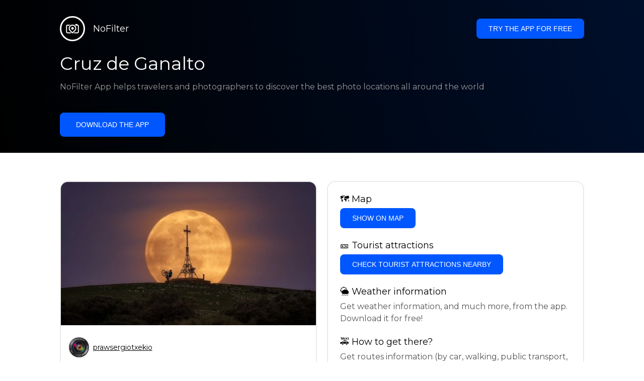

--- FILE ---
content_type: text/html; charset=utf-8
request_url: https://getnofilter.com/en/spot/cruz-de-ganalto-in-spain
body_size: 6890
content:
<!DOCTYPE html><html lang="en"><head><meta charSet="utf-8"/><meta name="viewport" content="width=device-width, initial-scale=1"/><link rel="preload" href="/_next/static/media/e8f2fbee2754df70-s.p.9b7a96b4.woff2" as="font" crossorigin="" type="font/woff2"/><link rel="preload" as="image" href="https://statics.getnofilter.com/photos/small/ce8804a9-e18d-4bb8-91e9-7b52af488dd4.webp" fetchPriority="high"/><link rel="stylesheet" href="/_next/static/chunks/f4e0acf8cdada3ec.css" data-precedence="next"/><link rel="stylesheet" href="/_next/static/chunks/d5fee9eb36fedcb3.css" data-precedence="next"/><link rel="preload" as="script" fetchPriority="low" href="/_next/static/chunks/4c52643e5f1cf96b.js"/><script src="/_next/static/chunks/bed41af93ccbf77b.js" async=""></script><script src="/_next/static/chunks/8082ab48faca5ea1.js" async=""></script><script src="/_next/static/chunks/0e4889d356df2fcb.js" async=""></script><script src="/_next/static/chunks/turbopack-982cc4d3ec32fdef.js" async=""></script><script src="/_next/static/chunks/ff1a16fafef87110.js" async=""></script><script src="/_next/static/chunks/7dd66bdf8a7e5707.js" async=""></script><script src="/_next/static/chunks/a5196e0b2ba7a278.js" async=""></script><script src="/_next/static/chunks/84cb2b6e89d7b546.js" async=""></script><meta name="next-size-adjust" content=""/><link rel="preconnect" href="https://images.unsplash.com" crossorigin="anonymous"/><link rel="preconnect" href="https://statics.getnofilter.com" crossorigin="anonymous"/><meta name="theme-color" content="#ffffff"/><title>Cruz de Ganalto - Spain</title><meta name="description" content="Cruz de Ganalto is a peaceful hamlet in Granada, Spain. Surrounded by breathtaking mountain sceneries, colorful blooms, and rolling, green hills, it is a favorite destination for travelers and photographers alike. Everyone can appreciate the unique medieval architecture and the traditional, older cobbled street leading to the old centre. The famous Ganalto Cross is a magnificent, picturesque sculpture perched atop a small hill overlooking the town. For a real treat, don&#x27;t miss stopping at the local bakery, where locals enjoy their homemade almond treats and fresh olive oil. Whether you are looking for a quiet escape from the hustle of everyday life or want to capture the beauty of rural Spain, Cruz de Ganalto promises a peaceful and inspiring experience."/><meta name="author" content="Broda Noel"/><meta name="keywords" content="photo spots,photo location,best places to take photos,best instagrammable places,photo-travel app"/><meta name="robots" content="index, follow"/><meta name="apple-itunes-app" content="app-id=1445583976"/><meta name="fb:app_id" content="379133649596384"/><meta name="X-UA-Compatible" content="ie=edge"/><link rel="canonical" href="https://getnofilter.com/en/spot/cruz-de-ganalto-in-spain"/><link rel="alternate" hrefLang="ar" href="https://getnofilter.com/ar/spot/cruz-de-ganalto-in-spain"/><link rel="alternate" hrefLang="az" href="https://getnofilter.com/az/spot/cruz-de-ganalto-in-spain"/><link rel="alternate" hrefLang="be" href="https://getnofilter.com/be/spot/cruz-de-ganalto-in-spain"/><link rel="alternate" hrefLang="ca" href="https://getnofilter.com/ca/spot/cruz-de-ganalto-in-spain"/><link rel="alternate" hrefLang="cs" href="https://getnofilter.com/cs/spot/cruz-de-ganalto-in-spain"/><link rel="alternate" hrefLang="de" href="https://getnofilter.com/de/spot/cruz-de-ganalto-in-spain"/><link rel="alternate" hrefLang="en" href="https://getnofilter.com/en/spot/cruz-de-ganalto-in-spain"/><link rel="alternate" hrefLang="es" href="https://getnofilter.com/es/spot/cruz-de-ganalto-in-spain"/><link rel="alternate" hrefLang="fa" href="https://getnofilter.com/fa/spot/cruz-de-ganalto-in-spain"/><link rel="alternate" hrefLang="fr" href="https://getnofilter.com/fr/spot/cruz-de-ganalto-in-spain"/><link rel="alternate" hrefLang="hi" href="https://getnofilter.com/hi/spot/cruz-de-ganalto-in-spain"/><link rel="alternate" hrefLang="hr" href="https://getnofilter.com/hr/spot/cruz-de-ganalto-in-spain"/><link rel="alternate" hrefLang="hu" href="https://getnofilter.com/hu/spot/cruz-de-ganalto-in-spain"/><link rel="alternate" hrefLang="id" href="https://getnofilter.com/id/spot/cruz-de-ganalto-in-spain"/><link rel="alternate" hrefLang="in" href="https://getnofilter.com/id/spot/cruz-de-ganalto-in-spain"/><link rel="alternate" hrefLang="is" href="https://getnofilter.com/is/spot/cruz-de-ganalto-in-spain"/><link rel="alternate" hrefLang="it" href="https://getnofilter.com/it/spot/cruz-de-ganalto-in-spain"/><link rel="alternate" hrefLang="ja" href="https://getnofilter.com/ja/spot/cruz-de-ganalto-in-spain"/><link rel="alternate" hrefLang="ko" href="https://getnofilter.com/ko/spot/cruz-de-ganalto-in-spain"/><link rel="alternate" hrefLang="nl" href="https://getnofilter.com/nl/spot/cruz-de-ganalto-in-spain"/><link rel="alternate" hrefLang="pl" href="https://getnofilter.com/pl/spot/cruz-de-ganalto-in-spain"/><link rel="alternate" hrefLang="pt" href="https://getnofilter.com/pt/spot/cruz-de-ganalto-in-spain"/><link rel="alternate" hrefLang="ro" href="https://getnofilter.com/ro/spot/cruz-de-ganalto-in-spain"/><link rel="alternate" hrefLang="ru" href="https://getnofilter.com/ru/spot/cruz-de-ganalto-in-spain"/><link rel="alternate" hrefLang="sk" href="https://getnofilter.com/sk/spot/cruz-de-ganalto-in-spain"/><link rel="alternate" hrefLang="sv" href="https://getnofilter.com/sv/spot/cruz-de-ganalto-in-spain"/><link rel="alternate" hrefLang="th" href="https://getnofilter.com/th/spot/cruz-de-ganalto-in-spain"/><link rel="alternate" hrefLang="tr" href="https://getnofilter.com/tr/spot/cruz-de-ganalto-in-spain"/><link rel="alternate" hrefLang="uk" href="https://getnofilter.com/uk/spot/cruz-de-ganalto-in-spain"/><link rel="alternate" hrefLang="vi" href="https://getnofilter.com/vi/spot/cruz-de-ganalto-in-spain"/><link rel="alternate" hrefLang="zh" href="https://getnofilter.com/zh/spot/cruz-de-ganalto-in-spain"/><meta property="og:title" content="Cruz de Ganalto - Spain"/><meta property="og:description" content="Cruz de Ganalto is a peaceful hamlet in Granada, Spain. Surrounded by breathtaking mountain sceneries, colorful blooms, and rolling, green hills, it is a favorite destination for travelers and photographers alike. Everyone can appreciate the unique medieval architecture and the traditional, older cobbled street leading to the old centre. The famous Ganalto Cross is a magnificent, picturesque sculpture perched atop a small hill overlooking the town. For a real treat, don&#x27;t miss stopping at the local bakery, where locals enjoy their homemade almond treats and fresh olive oil. Whether you are looking for a quiet escape from the hustle of everyday life or want to capture the beauty of rural Spain, Cruz de Ganalto promises a peaceful and inspiring experience."/><meta property="og:url" content="https://getnofilter.com/en/spot/cruz-de-ganalto-in-spain"/><meta property="og:site_name" content="NoFilter®"/><meta property="og:locale" content="en"/><meta property="og:image" content="https://statics.getnofilter.com/photos/regular/ce8804a9-e18d-4bb8-91e9-7b52af488dd4.webp"/><meta property="og:image:width" content="1280"/><meta property="og:image:height" content="720"/><meta property="og:image:alt" content="Cruz de Ganalto - Spain"/><meta property="og:type" content="website"/><meta name="twitter:card" content="summary_large_image"/><meta name="twitter:title" content="Cruz de Ganalto - Spain"/><meta name="twitter:description" content="Cruz de Ganalto is a peaceful hamlet in Granada, Spain. Surrounded by breathtaking mountain sceneries, colorful blooms, and rolling, green hills, it is a favorite destination for travelers and photographers alike. Everyone can appreciate the unique medieval architecture and the traditional, older cobbled street leading to the old centre. The famous Ganalto Cross is a magnificent, picturesque sculpture perched atop a small hill overlooking the town. For a real treat, don&#x27;t miss stopping at the local bakery, where locals enjoy their homemade almond treats and fresh olive oil. Whether you are looking for a quiet escape from the hustle of everyday life or want to capture the beauty of rural Spain, Cruz de Ganalto promises a peaceful and inspiring experience."/><meta name="twitter:image" content="https://statics.getnofilter.com/photos/regular/ce8804a9-e18d-4bb8-91e9-7b52af488dd4.webp"/><meta name="twitter:image:width" content="1280"/><meta name="twitter:image:height" content="720"/><meta name="twitter:image:alt" content="Cruz de Ganalto - Spain"/><link rel="shortcut icon" href="/img/favicon-small.png"/><link rel="apple-touch-icon" href="/img/favicon.png"/><script src="/_next/static/chunks/a6dad97d9634a72d.js" noModule=""></script></head><body class="montserrat_a82a09f6-module__zj2oXG__className"><div hidden=""><!--$--><!--/$--></div><div class="Header-module__ldgnoG__root"><div class="content-wrapper"><div class="Header-module__ldgnoG__top"><a class="Logo-module__FeqWJG__root" href="/en"><div class="Logo-module__FeqWJG__image"></div><div class="Logo-module__FeqWJG__text">NoFilter</div></a><div class="desktopOnly"><button class="Button-module__e7WGRa__root   ">Try the app for free</button></div></div><div class="Header-module__ldgnoG__center"><div class="Header-module__ldgnoG__left"><h1>Cruz de Ganalto</h1><p>NoFilter App helps travelers and photographers to discover the best photo locations all around the world</p><button class="Button-module__e7WGRa__root Button-module__e7WGRa__big  ">Download the app</button></div></div></div></div><div class="Spot-module__d2znca__root"><div class="content-wrapper" id="content"><article class="TheSpot-module__2jdcOG__root"><div class="TheSpot-module__2jdcOG__wrapper"><div class="TheSpot-module__2jdcOG__photo" data-n="1"><figure><img fetchPriority="high" class="img" src="https://statics.getnofilter.com/photos/small/ce8804a9-e18d-4bb8-91e9-7b52af488dd4.webp" alt="Cruz de Ganalto - Spain" style="width:100%;aspect-ratio:1.7777777777777777"/><figcaption>Cruz de Ganalto - Spain</figcaption><div class="TheSpot-module__2jdcOG__data"><div class="TheSpot-module__2jdcOG__by"><div class="TheSpot-module__2jdcOG__avatar" style="background-image:url(https://statics.getnofilter.com/avatars/b8943580-9740-48c0-acb3-17e484be48ef.jpg)"></div><a href="/en/prawsergiotxekio">prawsergiotxekio</a></div><div class="TheSpot-module__2jdcOG__name">Cruz de Ganalto</div><div class="TheSpot-module__2jdcOG__from">📍 <!-- -->Spain</div></div><div class="TheSpot-module__2jdcOG__description"><span>Cruz de Ganalto is a peaceful hamlet in Granada, Spain. Surrounded by breathtaking mountain sceneries, colorful blooms, and rolling, green hills, it is a favorite destination for travelers and photographers alike. Everyone can appreciate the unique medieval architecture and the traditional, older cobbled street leading to the old centre. The famous Ganalto Cross is a magnificent, picturesque sculpture perched atop a small hill overlooking the town. For a real treat, don't miss stopping at the local bakery, where locals enjoy their homemade almond treats and fresh olive oil. Whether you are looking for a quiet escape from the hustle of everyday life or want to capture the beauty of rural Spain, Cruz de Ganalto promises a peaceful and inspiring experience.</span></div></figure></div><div class="TheSpot-module__2jdcOG__actions"><h2 style="margin-top:0">🗺 <!-- -->Map</h2><button class="Button-module__e7WGRa__root   TheSpot-module__2jdcOG__checkButton">Show on Map</button><h2>🎫 <!-- -->Tourist attractions</h2><button class="Button-module__e7WGRa__root   TheSpot-module__2jdcOG__checkButton">Check tourist attractions nearby</button><h2>🌦 <!-- -->Weather information</h2><div class="TheSpot-module__2jdcOG__action_text">Get weather information, and much more, from the app. Download it for free!</div><h2>🚕 <!-- -->How to get there?</h2><div class="TheSpot-module__2jdcOG__action_text">Get routes information (by car, walking, public transport, etc), and much more, from the app. Download it for free!</div></div></div></article><div class="Spot-module__d2znca__download"><div class="JoinToday-module__8RVVCq__root"><div class="JoinToday-module__8RVVCq__wrapper"><div class="JoinToday-module__8RVVCq__text">Want to see more?<br/>Download the app. It&#x27;s free!</div><div class="JoinToday-module__8RVVCq__download"><button class="Button-module__e7WGRa__root Button-module__e7WGRa__big Button-module__e7WGRa__secondary ">Click here</button></div></div></div></div></div></div><!--$--><!--/$--><div class="Footer-module__Grjkva__root"><div class="content-wrapper"><div class="Footer-module__Grjkva__wrapper"><div class="Footer-module__Grjkva__left"><div>NoFilter</div><div class="Footer-module__Grjkva__lema">Discover the best photo locations nearby and worldwide. Find stunning locations reviewed by photographers. Free app for Android and iOS</div><div class="Footer-module__Grjkva__title">Social Media</div><div class="Footer-module__Grjkva__socialMedia"><a href="https://instagram.com/getnofilter" target="_blank" rel="noopener noreferrer">@getnofilter</a></div></div><div class="Footer-module__Grjkva__center"><div><div class="Footer-module__Grjkva__title">Useful Links</div><ul><li><a href="/en/blog">Blog</a></li><li><a href="/en/terms-of-use">Terms of Use</a></li><li><a href="/en/privacy-policy">Privacy Policy</a></li><li><a href="/en/developers">Developers</a></li><li><a href="en/brand-toolkit">Brand Toolkit</a></li><li><a href="/en/contact">Contact us</a></li></ul></div></div><div class="Footer-module__Grjkva__right"><div class="Footer-module__Grjkva__title">Want to see more?<br/>Download the app. It&#x27;s free!</div></div></div></div><div class="Footer-module__Grjkva__bottom"><div class="content-wrapper"><div>© Copyright - NoFilter</div></div></div></div><script src="/_next/static/chunks/4c52643e5f1cf96b.js" id="_R_" async=""></script><script>(self.__next_f=self.__next_f||[]).push([0])</script><script>self.__next_f.push([1,"1:\"$Sreact.fragment\"\n2:I[39756,[\"/_next/static/chunks/ff1a16fafef87110.js\",\"/_next/static/chunks/7dd66bdf8a7e5707.js\"],\"default\"]\n3:I[37457,[\"/_next/static/chunks/ff1a16fafef87110.js\",\"/_next/static/chunks/7dd66bdf8a7e5707.js\"],\"default\"]\n6:I[97367,[\"/_next/static/chunks/ff1a16fafef87110.js\",\"/_next/static/chunks/7dd66bdf8a7e5707.js\"],\"OutletBoundary\"]\n8:I[11533,[\"/_next/static/chunks/ff1a16fafef87110.js\",\"/_next/static/chunks/7dd66bdf8a7e5707.js\"],\"AsyncMetadataOutlet\"]\na:I[97367,[\"/_next/static/chunks/ff1a16fafef87110.js\",\"/_next/static/chunks/7dd66bdf8a7e5707.js\"],\"ViewportBoundary\"]\nc:I[97367,[\"/_next/static/chunks/ff1a16fafef87110.js\",\"/_next/static/chunks/7dd66bdf8a7e5707.js\"],\"MetadataBoundary\"]\nd:\"$Sreact.suspense\"\nf:I[68027,[],\"default\"]\n:HL[\"/_next/static/chunks/f4e0acf8cdada3ec.css\",\"style\"]\n:HL[\"/_next/static/media/e8f2fbee2754df70-s.p.9b7a96b4.woff2\",\"font\",{\"crossOrigin\":\"\",\"type\":\"font/woff2\"}]\n:HL[\"/_next/static/chunks/d5fee9eb36fedcb3.css\",\"style\"]\n"])</script><script>self.__next_f.push([1,"0:{\"P\":null,\"b\":\"8ue0UDvI8FZK_NeqvX7jw\",\"p\":\"\",\"c\":[\"\",\"en\",\"spot\",\"cruz-de-ganalto-in-spain\"],\"i\":false,\"f\":[[[\"\",{\"children\":[[\"lang\",\"en\",\"d\"],{\"children\":[\"spot\",{\"children\":[[\"slug\",\"cruz-de-ganalto-in-spain\",\"d\"],{\"children\":[\"__PAGE__\",{}]}]}]},\"$undefined\",\"$undefined\",true]}],[\"\",[\"$\",\"$1\",\"c\",{\"children\":[null,[\"$\",\"$L2\",null,{\"parallelRouterKey\":\"children\",\"error\":\"$undefined\",\"errorStyles\":\"$undefined\",\"errorScripts\":\"$undefined\",\"template\":[\"$\",\"$L3\",null,{}],\"templateStyles\":\"$undefined\",\"templateScripts\":\"$undefined\",\"notFound\":[[[\"$\",\"title\",null,{\"children\":\"404: This page could not be found.\"}],[\"$\",\"div\",null,{\"style\":{\"fontFamily\":\"system-ui,\\\"Segoe UI\\\",Roboto,Helvetica,Arial,sans-serif,\\\"Apple Color Emoji\\\",\\\"Segoe UI Emoji\\\"\",\"height\":\"100vh\",\"textAlign\":\"center\",\"display\":\"flex\",\"flexDirection\":\"column\",\"alignItems\":\"center\",\"justifyContent\":\"center\"},\"children\":[\"$\",\"div\",null,{\"children\":[[\"$\",\"style\",null,{\"dangerouslySetInnerHTML\":{\"__html\":\"body{color:#000;background:#fff;margin:0}.next-error-h1{border-right:1px solid rgba(0,0,0,.3)}@media (prefers-color-scheme:dark){body{color:#fff;background:#000}.next-error-h1{border-right:1px solid rgba(255,255,255,.3)}}\"}}],[\"$\",\"h1\",null,{\"className\":\"next-error-h1\",\"style\":{\"display\":\"inline-block\",\"margin\":\"0 20px 0 0\",\"padding\":\"0 23px 0 0\",\"fontSize\":24,\"fontWeight\":500,\"verticalAlign\":\"top\",\"lineHeight\":\"49px\"},\"children\":404}],[\"$\",\"div\",null,{\"style\":{\"display\":\"inline-block\"},\"children\":[\"$\",\"h2\",null,{\"style\":{\"fontSize\":14,\"fontWeight\":400,\"lineHeight\":\"49px\",\"margin\":0},\"children\":\"This page could not be found.\"}]}]]}]}]],[]],\"forbidden\":\"$undefined\",\"unauthorized\":\"$undefined\"}]]}],{\"children\":[[\"lang\",\"en\",\"d\"],[\"$\",\"$1\",\"c\",{\"children\":[[[\"$\",\"link\",\"0\",{\"rel\":\"stylesheet\",\"href\":\"/_next/static/chunks/f4e0acf8cdada3ec.css\",\"precedence\":\"next\",\"crossOrigin\":\"$undefined\",\"nonce\":\"$undefined\"}],[\"$\",\"script\",\"script-0\",{\"src\":\"/_next/static/chunks/a5196e0b2ba7a278.js\",\"async\":true,\"nonce\":\"$undefined\"}]],\"$L4\"]}],{\"children\":[\"spot\",[\"$\",\"$1\",\"c\",{\"children\":[null,[\"$\",\"$L2\",null,{\"parallelRouterKey\":\"children\",\"error\":\"$undefined\",\"errorStyles\":\"$undefined\",\"errorScripts\":\"$undefined\",\"template\":[\"$\",\"$L3\",null,{}],\"templateStyles\":\"$undefined\",\"templateScripts\":\"$undefined\",\"notFound\":\"$undefined\",\"forbidden\":\"$undefined\",\"unauthorized\":\"$undefined\"}]]}],{\"children\":[[\"slug\",\"cruz-de-ganalto-in-spain\",\"d\"],[\"$\",\"$1\",\"c\",{\"children\":[null,[\"$\",\"$L2\",null,{\"parallelRouterKey\":\"children\",\"error\":\"$undefined\",\"errorStyles\":\"$undefined\",\"errorScripts\":\"$undefined\",\"template\":[\"$\",\"$L3\",null,{}],\"templateStyles\":\"$undefined\",\"templateScripts\":\"$undefined\",\"notFound\":\"$undefined\",\"forbidden\":\"$undefined\",\"unauthorized\":\"$undefined\"}]]}],{\"children\":[\"__PAGE__\",[\"$\",\"$1\",\"c\",{\"children\":[\"$L5\",[[\"$\",\"link\",\"0\",{\"rel\":\"stylesheet\",\"href\":\"/_next/static/chunks/d5fee9eb36fedcb3.css\",\"precedence\":\"next\",\"crossOrigin\":\"$undefined\",\"nonce\":\"$undefined\"}],[\"$\",\"script\",\"script-0\",{\"src\":\"/_next/static/chunks/84cb2b6e89d7b546.js\",\"async\":true,\"nonce\":\"$undefined\"}]],[\"$\",\"$L6\",null,{\"children\":[\"$L7\",[\"$\",\"$L8\",null,{\"promise\":\"$@9\"}]]}]]}],{},null,false]},null,false]},null,false]},null,false]},null,false],[\"$\",\"$1\",\"h\",{\"children\":[null,[[\"$\",\"$La\",null,{\"children\":\"$Lb\"}],[\"$\",\"meta\",null,{\"name\":\"next-size-adjust\",\"content\":\"\"}]],[\"$\",\"$Lc\",null,{\"children\":[\"$\",\"div\",null,{\"hidden\":true,\"children\":[\"$\",\"$d\",null,{\"fallback\":null,\"children\":\"$Le\"}]}]}]]}],false]],\"m\":\"$undefined\",\"G\":[\"$f\",[]],\"s\":false,\"S\":true}\n"])</script><script>self.__next_f.push([1,"10:I[22016,[\"/_next/static/chunks/a5196e0b2ba7a278.js\",\"/_next/static/chunks/84cb2b6e89d7b546.js\"],\"default\"]\n"])</script><script>self.__next_f.push([1,"4:[\"$\",\"html\",null,{\"lang\":\"en\",\"children\":[[\"$\",\"head\",null,{\"children\":[[\"$\",\"link\",null,{\"rel\":\"preconnect\",\"href\":\"https://images.unsplash.com\",\"crossOrigin\":\"anonymous\"}],[\"$\",\"link\",null,{\"rel\":\"preconnect\",\"href\":\"https://statics.getnofilter.com\",\"crossOrigin\":\"anonymous\"}]]}],[\"$\",\"body\",null,{\"className\":\"montserrat_a82a09f6-module__zj2oXG__className\",\"children\":[[\"$\",\"$L2\",null,{\"parallelRouterKey\":\"children\",\"error\":\"$undefined\",\"errorStyles\":\"$undefined\",\"errorScripts\":\"$undefined\",\"template\":[\"$\",\"$L3\",null,{}],\"templateStyles\":\"$undefined\",\"templateScripts\":\"$undefined\",\"notFound\":\"$undefined\",\"forbidden\":\"$undefined\",\"unauthorized\":\"$undefined\"}],[\"$\",\"div\",null,{\"className\":\"Footer-module__Grjkva__root\",\"children\":[[\"$\",\"div\",null,{\"className\":\"content-wrapper\",\"children\":[\"$\",\"div\",null,{\"className\":\"Footer-module__Grjkva__wrapper\",\"children\":[[\"$\",\"div\",null,{\"className\":\"Footer-module__Grjkva__left\",\"children\":[[\"$\",\"div\",null,{\"children\":\"NoFilter\"}],[\"$\",\"div\",null,{\"className\":\"Footer-module__Grjkva__lema\",\"children\":\"Discover the best photo locations nearby and worldwide. Find stunning locations reviewed by photographers. Free app for Android and iOS\"}],[\"$\",\"div\",null,{\"className\":\"Footer-module__Grjkva__title\",\"children\":\"Social Media\"}],[\"$\",\"div\",null,{\"className\":\"Footer-module__Grjkva__socialMedia\",\"children\":[\"$\",\"a\",null,{\"href\":\"https://instagram.com/getnofilter\",\"target\":\"_blank\",\"rel\":\"noopener noreferrer\",\"children\":\"@getnofilter\"}]}]]}],[\"$\",\"div\",null,{\"className\":\"Footer-module__Grjkva__center\",\"children\":[\"$\",\"div\",null,{\"className\":\"$undefined\",\"children\":[[\"$\",\"div\",null,{\"className\":\"Footer-module__Grjkva__title\",\"children\":\"Useful Links\"}],[\"$\",\"ul\",null,{\"children\":[[\"$\",\"li\",null,{\"children\":[\"$\",\"$L10\",null,{\"href\":\"/en/blog\",\"prefetch\":false,\"children\":\"Blog\"}]}],[\"$\",\"li\",null,{\"children\":[\"$\",\"$L10\",null,{\"href\":\"/en/terms-of-use\",\"prefetch\":false,\"children\":\"Terms of Use\"}]}],[\"$\",\"li\",null,{\"children\":[\"$\",\"$L10\",null,{\"href\":\"/en/privacy-policy\",\"prefetch\":false,\"children\":\"Privacy Policy\"}]}],[\"$\",\"li\",null,{\"children\":[\"$\",\"$L10\",null,{\"href\":\"/en/developers\",\"prefetch\":false,\"children\":\"Developers\"}]}],[\"$\",\"li\",null,{\"children\":[\"$\",\"$L10\",null,{\"href\":\"en/brand-toolkit\",\"prefetch\":false,\"children\":\"Brand Toolkit\"}]}],[\"$\",\"li\",null,{\"children\":[\"$\",\"$L10\",null,{\"href\":\"/en/contact\",\"prefetch\":false,\"children\":\"Contact us\"}]}]]}]]}]}],[\"$\",\"div\",null,{\"className\":\"Footer-module__Grjkva__right\",\"children\":[\"$\",\"div\",null,{\"className\":\"Footer-module__Grjkva__title\",\"children\":[\"Want to see more?\",[\"$\",\"br\",null,{}],\"Download the app. It's free!\"]}]}]]}]}],[\"$\",\"div\",null,{\"className\":\"Footer-module__Grjkva__bottom\",\"children\":[\"$\",\"div\",null,{\"className\":\"content-wrapper\",\"children\":[\"$\",\"div\",null,{\"children\":\"© Copyright - NoFilter\"}]}]}]]}]]}]]}]\n"])</script><script>self.__next_f.push([1,"b:[[\"$\",\"meta\",\"0\",{\"charSet\":\"utf-8\"}],[\"$\",\"meta\",\"1\",{\"name\":\"viewport\",\"content\":\"width=device-width, initial-scale=1\"}],[\"$\",\"meta\",\"2\",{\"name\":\"theme-color\",\"content\":\"#ffffff\"}]]\n7:null\n"])</script><script>self.__next_f.push([1,"11:I[79520,[\"/_next/static/chunks/a5196e0b2ba7a278.js\",\"/_next/static/chunks/84cb2b6e89d7b546.js\"],\"\"]\n12:Tcfe,"])</script><script>self.__next_f.push([1,"[{\"@context\":\"https://schema.org/\",\"@type\":\"WebPage\",\"@id\":\"https://getnofilter.com/en/spot/cruz-de-ganalto-in-spain#webpage\",\"url\":\"https://getnofilter.com/en/spot/cruz-de-ganalto-in-spain\",\"name\":\"Cruz de Ganalto - Spain\",\"description\":\"Cruz de Ganalto is a peaceful hamlet in Granada, Spain. Surrounded by breathtaking mountain sceneries, colorful blooms, and rolling, green hills, it is a favorite destination for travelers and photographers alike. Everyone can appreciate the unique medieval architecture and the traditional, older cobbled street leading to the old centre. The famous Ganalto Cross is a magnificent, picturesque sculpture perched atop a small hill overlooking the town. For a real treat, don't miss stopping at the local bakery, where locals enjoy their homemade almond treats and fresh olive oil. Whether you are looking for a quiet escape from the hustle of everyday life or want to capture the beauty of rural Spain, Cruz de Ganalto promises a peaceful and inspiring experience.\",\"inLanguage\":\"en\",\"isPartOf\":\"https://getnofilter.com\",\"primaryImageOfPage\":{\"@id\":\"https://getnofilter.com/en/spot/cruz-de-ganalto-in-spain#image\"},\"mainEntity\":{\"@id\":\"https://getnofilter.com/en/spot/cruz-de-ganalto-in-spain#place\"}},{\"@context\":\"https://schema.org/\",\"@type\":\"Place\",\"@id\":\"https://getnofilter.com/en/spot/cruz-de-ganalto-in-spain#place\",\"mainEntityOfPage\":\"https://getnofilter.com/en/spot/cruz-de-ganalto-in-spain#webpage\",\"url\":\"https://getnofilter.com/en/spot/cruz-de-ganalto-in-spain\",\"hasMap\":\"https://getnofilter.com/en/spot/cruz-de-ganalto-in-spain\",\"name\":\"Cruz de Ganalto - Spain\",\"description\":\"Cruz de Ganalto is a peaceful hamlet in Granada, Spain. Surrounded by breathtaking mountain sceneries, colorful blooms, and rolling, green hills, it is a favorite destination for travelers and photographers alike. Everyone can appreciate the unique medieval architecture and the traditional, older cobbled street leading to the old centre. The famous Ganalto Cross is a magnificent, picturesque sculpture perched atop a small hill overlooking the town. For a real treat, don't miss stopping at the local bakery, where locals enjoy their homemade almond treats and fresh olive oil. Whether you are looking for a quiet escape from the hustle of everyday life or want to capture the beauty of rural Spain, Cruz de Ganalto promises a peaceful and inspiring experience.\",\"image\":\"https://statics.getnofilter.com/photos/regular/ce8804a9-e18d-4bb8-91e9-7b52af488dd4.webp\",\"latitude\":42.91347622310429,\"longitude\":-2.8411563858389854,\"geo\":{\"@type\":\"GeoCoordinates\",\"latitude\":42.91347622310429,\"longitude\":-2.8411563858389854},\"address\":{\"@type\":\"PostalAddress\",\"addressCountry\":\"Spain\",\"addressLocality\":\"Spain\"},\"publicAccess\":true},{\"@context\":\"https://schema.org/\",\"@type\":\"ImageObject\",\"@id\":\"https://getnofilter.com/en/spot/cruz-de-ganalto-in-spain#image\",\"contentUrl\":\"https://statics.getnofilter.com/photos/regular/ce8804a9-e18d-4bb8-91e9-7b52af488dd4.webp\",\"license\":\"https://getnofilter.com/terms-of-use\",\"acquireLicensePage\":\"https://getnofilter.com/terms-of-use\",\"creditText\":\"NoFilter \u0026 Photo author\",\"width\":1280,\"height\":720,\"caption\":\"Cruz de Ganalto - Spain\",\"creator\":{\"@type\":\"Person\",\"name\":\"prawsergiotxekio\"},\"representativeOfPage\":true,\"copyrightNotice\":\"NoFilter \u0026 Photo author\"}]"])</script><script>self.__next_f.push([1,"5:[[\"$\",\"$L11\",null,{\"id\":\"spot-jsonld\",\"type\":\"application/ld+json\",\"dangerouslySetInnerHTML\":{\"__html\":\"$12\"}}],\"$L13\",\"$L14\",\"$L15\"]\n"])</script><script>self.__next_f.push([1,"9:{\"metadata\":[[\"$\",\"title\",\"0\",{\"children\":\"Cruz de Ganalto - Spain\"}],[\"$\",\"meta\",\"1\",{\"name\":\"description\",\"content\":\"Cruz de Ganalto is a peaceful hamlet in Granada, Spain. Surrounded by breathtaking mountain sceneries, colorful blooms, and rolling, green hills, it is a favorite destination for travelers and photographers alike. Everyone can appreciate the unique medieval architecture and the traditional, older cobbled street leading to the old centre. The famous Ganalto Cross is a magnificent, picturesque sculpture perched atop a small hill overlooking the town. For a real treat, don't miss stopping at the local bakery, where locals enjoy their homemade almond treats and fresh olive oil. Whether you are looking for a quiet escape from the hustle of everyday life or want to capture the beauty of rural Spain, Cruz de Ganalto promises a peaceful and inspiring experience.\"}],[\"$\",\"meta\",\"2\",{\"name\":\"author\",\"content\":\"Broda Noel\"}],[\"$\",\"meta\",\"3\",{\"name\":\"keywords\",\"content\":\"photo spots,photo location,best places to take photos,best instagrammable places,photo-travel app\"}],[\"$\",\"meta\",\"4\",{\"name\":\"robots\",\"content\":\"index, follow\"}],[\"$\",\"meta\",\"5\",{\"name\":\"apple-itunes-app\",\"content\":\"app-id=1445583976\"}],[\"$\",\"meta\",\"6\",{\"name\":\"fb:app_id\",\"content\":\"379133649596384\"}],[\"$\",\"meta\",\"7\",{\"name\":\"X-UA-Compatible\",\"content\":\"ie=edge\"}],[\"$\",\"link\",\"8\",{\"rel\":\"canonical\",\"href\":\"https://getnofilter.com/en/spot/cruz-de-ganalto-in-spain\"}],[\"$\",\"link\",\"9\",{\"rel\":\"alternate\",\"hrefLang\":\"ar\",\"href\":\"https://getnofilter.com/ar/spot/cruz-de-ganalto-in-spain\"}],[\"$\",\"link\",\"10\",{\"rel\":\"alternate\",\"hrefLang\":\"az\",\"href\":\"https://getnofilter.com/az/spot/cruz-de-ganalto-in-spain\"}],[\"$\",\"link\",\"11\",{\"rel\":\"alternate\",\"hrefLang\":\"be\",\"href\":\"https://getnofilter.com/be/spot/cruz-de-ganalto-in-spain\"}],[\"$\",\"link\",\"12\",{\"rel\":\"alternate\",\"hrefLang\":\"ca\",\"href\":\"https://getnofilter.com/ca/spot/cruz-de-ganalto-in-spain\"}],[\"$\",\"link\",\"13\",{\"rel\":\"alternate\",\"hrefLang\":\"cs\",\"href\":\"https://getnofilter.com/cs/spot/cruz-de-ganalto-in-spain\"}],[\"$\",\"link\",\"14\",{\"rel\":\"alternate\",\"hrefLang\":\"de\",\"href\":\"https://getnofilter.com/de/spot/cruz-de-ganalto-in-spain\"}],[\"$\",\"link\",\"15\",{\"rel\":\"alternate\",\"hrefLang\":\"en\",\"href\":\"https://getnofilter.com/en/spot/cruz-de-ganalto-in-spain\"}],[\"$\",\"link\",\"16\",{\"rel\":\"alternate\",\"hrefLang\":\"es\",\"href\":\"https://getnofilter.com/es/spot/cruz-de-ganalto-in-spain\"}],[\"$\",\"link\",\"17\",{\"rel\":\"alternate\",\"hrefLang\":\"fa\",\"href\":\"https://getnofilter.com/fa/spot/cruz-de-ganalto-in-spain\"}],[\"$\",\"link\",\"18\",{\"rel\":\"alternate\",\"hrefLang\":\"fr\",\"href\":\"https://getnofilter.com/fr/spot/cruz-de-ganalto-in-spain\"}],[\"$\",\"link\",\"19\",{\"rel\":\"alternate\",\"hrefLang\":\"hi\",\"href\":\"https://getnofilter.com/hi/spot/cruz-de-ganalto-in-spain\"}],[\"$\",\"link\",\"20\",{\"rel\":\"alternate\",\"hrefLang\":\"hr\",\"href\":\"https://getnofilter.com/hr/spot/cruz-de-ganalto-in-spain\"}],[\"$\",\"link\",\"21\",{\"rel\":\"alternate\",\"hrefLang\":\"hu\",\"href\":\"https://getnofilter.com/hu/spot/cruz-de-ganalto-in-spain\"}],[\"$\",\"link\",\"22\",{\"rel\":\"alternate\",\"hrefLang\":\"id\",\"href\":\"https://getnofilter.com/id/spot/cruz-de-ganalto-in-spain\"}],[\"$\",\"link\",\"23\",{\"rel\":\"alternate\",\"hrefLang\":\"in\",\"href\":\"https://getnofilter.com/id/spot/cruz-de-ganalto-in-spain\"}],[\"$\",\"link\",\"24\",{\"rel\":\"alternate\",\"hrefLang\":\"is\",\"href\":\"https://getnofilter.com/is/spot/cruz-de-ganalto-in-spain\"}],[\"$\",\"link\",\"25\",{\"rel\":\"alternate\",\"hrefLang\":\"it\",\"href\":\"https://getnofilter.com/it/spot/cruz-de-ganalto-in-spain\"}],[\"$\",\"link\",\"26\",{\"rel\":\"alternate\",\"hrefLang\":\"ja\",\"href\":\"https://getnofilter.com/ja/spot/cruz-de-ganalto-in-spain\"}],[\"$\",\"link\",\"27\",{\"rel\":\"alternate\",\"hrefLang\":\"ko\",\"href\":\"https://getnofilter.com/ko/spot/cruz-de-ganalto-in-spain\"}],[\"$\",\"link\",\"28\",{\"rel\":\"alternate\",\"hrefLang\":\"nl\",\"href\":\"https://getnofilter.com/nl/spot/cruz-de-ganalto-in-spain\"}],[\"$\",\"link\",\"29\",{\"rel\":\"alternate\",\"hrefLang\":\"pl\",\"href\":\"https://getnofilter.com/pl/spot/cruz-de-ganalto-in-spain\"}],\"$L16\",\"$L17\",\"$L18\",\"$L19\",\"$L1a\",\"$L1b\",\"$L1c\",\"$L1d\",\"$L1e\",\"$L1f\",\"$L20\",\"$L21\",\"$L22\",\"$L23\",\"$L24\",\"$L25\",\"$L26\",\"$L27\",\"$L28\",\"$L29\",\"$L2a\",\"$L2b\",\"$L2c\",\"$L2d\",\"$L2e\",\"$L2f\",\"$L30\",\"$L31\",\"$L32\",\"$L33\"],\"error\":null,\"digest\":\"$undefined\"}\n"])</script><script>self.__next_f.push([1,"e:\"$9:metadata\"\n"])</script><script>self.__next_f.push([1,"34:I[752,[\"/_next/static/chunks/a5196e0b2ba7a278.js\",\"/_next/static/chunks/84cb2b6e89d7b546.js\"],\"default\"]\n35:I[64021,[\"/_next/static/chunks/a5196e0b2ba7a278.js\",\"/_next/static/chunks/84cb2b6e89d7b546.js\"],\"default\"]\n36:I[15512,[\"/_next/static/chunks/a5196e0b2ba7a278.js\",\"/_next/static/chunks/84cb2b6e89d7b546.js\"],\"default\"]\n37:I[27201,[\"/_next/static/chunks/ff1a16fafef87110.js\",\"/_next/static/chunks/7dd66bdf8a7e5707.js\"],\"IconMark\"]\n"])</script><script>self.__next_f.push([1,"13:[\"$\",\"div\",null,{\"className\":\"Header-module__ldgnoG__root\",\"children\":[\"$\",\"div\",null,{\"className\":\"content-wrapper\",\"children\":[[\"$\",\"div\",null,{\"className\":\"Header-module__ldgnoG__top\",\"children\":[[\"$\",\"$L10\",null,{\"className\":\"Logo-module__FeqWJG__root\",\"href\":\"/en\",\"prefetch\":false,\"children\":[[\"$\",\"div\",null,{\"className\":\"Logo-module__FeqWJG__image\"}],[\"$\",\"div\",null,{\"className\":\"Logo-module__FeqWJG__text\",\"children\":\"NoFilter\"}]]}],[\"$\",\"$L34\",null,{\"buttonText\":\"Try the app for free\",\"wrapperClassName\":\"desktopOnly\",\"downloadWrapperClassName\":\"Header-module__ldgnoG__topDownloads\"}]]}],[\"$\",\"div\",null,{\"className\":\"Header-module__ldgnoG__center\",\"children\":[\"$\",\"div\",null,{\"className\":\"Header-module__ldgnoG__left\",\"children\":[[\"$\",\"h1\",null,{\"children\":\"Cruz de Ganalto\"}],[\"$\",\"p\",null,{\"children\":\"NoFilter App helps travelers and photographers to discover the best photo locations all around the world\"}],[\"$\",\"$L34\",null,{\"buttonText\":\"Download the app\",\"buttonProps\":{\"isBig\":true},\"downloadWrapperClassName\":\"Header-module__ldgnoG__leftDownloads\"}]]}]}]]}]}]\n"])</script><script>self.__next_f.push([1,"14:[\"$\",\"$L35\",null,{\"spot\":{\"id\":\"061643c1-4ba7-439f-ad81-553ff385d71b\",\"lat\":42.91347622310429,\"lng\":-2.8411563858389854,\"userPhotosHydrated\":[{\"id\":\"ce8804a9-e18d-4bb8-91e9-7b52af488dd4\",\"urls\":{\"regular\":\"https://statics.getnofilter.com/photos/regular/ce8804a9-e18d-4bb8-91e9-7b52af488dd4.jpg\"},\"user\":{\"id\":\"b8943580-9740-48c0-acb3-17e484be48ef\",\"username\":\"prawsergiotxekio\"},\"width\":1280,\"height\":720}]}}]\n"])</script><script>self.__next_f.push([1,"15:[\"$\",\"div\",null,{\"className\":\"Spot-module__d2znca__root\",\"children\":[\"$\",\"div\",null,{\"className\":\"content-wrapper\",\"id\":\"content\",\"children\":[[\"$\",\"$L36\",null,{\"t\":{\"spot\":{\"anonymous\":\"Anonymous\",\"header\":\"We help \u003cu\u003etravelers and photographers\u003c/u\u003e to discover \u003cu\u003ethe best photo locations\u003c/u\u003e all around the world\",\"showOnMap\":\"Show on Map\",\"wantTo\":\"Want to see more? Download the app. It's free!\",\"noDescription\":\"No description available yet\",\"allTheInfo\":\"All the information about:\",\"from\":\"From\",\"weather\":\"Weather information\",\"howTo\":\"How to get there?\",\"getWeather\":\"Get weather information, and much more, from the app. Download it for free!\",\"getRoutes\":\"Get routes information (by car, walking, public transport, etc), and much more, from the app. Download it for free!\",\"loading\":\"Loading\",\"map\":\"Map\",\"touristAttractions\":\"Tourist attractions\",\"noAttractions\":\"There are no tourist attractions nearby\",\"checkTour\":\"Check tourist attractions nearby\",\"seePrices\":\"See prices, availability, and more\"}},\"lang\":\"en\",\"spot\":{\"id\":\"061643c1-4ba7-439f-ad81-553ff385d71b\",\"slug\":\"cruz-de-ganalto-in-spain\",\"name\":\"Cruz de Ganalto\",\"from\":\"\",\"description\":\"Cruz de Ganalto is a peaceful hamlet in Granada, Spain. Surrounded by breathtaking mountain sceneries, colorful blooms, and rolling, green hills, it is a favorite destination for travelers and photographers alike. Everyone can appreciate the unique medieval architecture and the traditional, older cobbled street leading to the old centre. The famous Ganalto Cross is a magnificent, picturesque sculpture perched atop a small hill overlooking the town. For a real treat, don't miss stopping at the local bakery, where locals enjoy their homemade almond treats and fresh olive oil. Whether you are looking for a quiet escape from the hustle of everyday life or want to capture the beauty of rural Spain, Cruz de Ganalto promises a peaceful and inspiring experience.\",\"lat\":42.91347622310429,\"lng\":-2.8411563858389854,\"photosHydrated\":[],\"userPhotosHydrated\":\"$14:props:spot:userPhotosHydrated\",\"country\":\"Spain\",\"isTop\":false,\"tips\":[],\"category\":1}}],[\"$\",\"div\",null,{\"className\":\"Spot-module__d2znca__download\",\"children\":[\"$\",\"div\",null,{\"className\":\"JoinToday-module__8RVVCq__root\",\"children\":[\"$\",\"div\",null,{\"className\":\"JoinToday-module__8RVVCq__wrapper\",\"children\":[[\"$\",\"div\",null,{\"className\":\"JoinToday-module__8RVVCq__text\",\"children\":[\"Want to see more?\",[\"$\",\"br\",null,{}],\"Download the app. It's free!\"]}],[\"$\",\"div\",null,{\"className\":\"JoinToday-module__8RVVCq__download\",\"children\":[\"$\",\"$L34\",null,{\"buttonText\":\"Click here\",\"buttonProps\":{\"isBig\":true,\"isSecondary\":true}}]}]]}]}]}]]}]}]\n"])</script><script>self.__next_f.push([1,"16:[\"$\",\"link\",\"30\",{\"rel\":\"alternate\",\"hrefLang\":\"pt\",\"href\":\"https://getnofilter.com/pt/spot/cruz-de-ganalto-in-spain\"}]\n17:[\"$\",\"link\",\"31\",{\"rel\":\"alternate\",\"hrefLang\":\"ro\",\"href\":\"https://getnofilter.com/ro/spot/cruz-de-ganalto-in-spain\"}]\n18:[\"$\",\"link\",\"32\",{\"rel\":\"alternate\",\"hrefLang\":\"ru\",\"href\":\"https://getnofilter.com/ru/spot/cruz-de-ganalto-in-spain\"}]\n19:[\"$\",\"link\",\"33\",{\"rel\":\"alternate\",\"hrefLang\":\"sk\",\"href\":\"https://getnofilter.com/sk/spot/cruz-de-ganalto-in-spain\"}]\n1a:[\"$\",\"link\",\"34\",{\"rel\":\"alternate\",\"hrefLang\":\"sv\",\"href\":\"https://getnofilter.com/sv/spot/cruz-de-ganalto-in-spain\"}]\n1b:[\"$\",\"link\",\"35\",{\"rel\":\"alternate\",\"hrefLang\":\"th\",\"href\":\"https://getnofilter.com/th/spot/cruz-de-ganalto-in-spain\"}]\n1c:[\"$\",\"link\",\"36\",{\"rel\":\"alternate\",\"hrefLang\":\"tr\",\"href\":\"https://getnofilter.com/tr/spot/cruz-de-ganalto-in-spain\"}]\n1d:[\"$\",\"link\",\"37\",{\"rel\":\"alternate\",\"hrefLang\":\"uk\",\"href\":\"https://getnofilter.com/uk/spot/cruz-de-ganalto-in-spain\"}]\n1e:[\"$\",\"link\",\"38\",{\"rel\":\"alternate\",\"hrefLang\":\"vi\",\"href\":\"https://getnofilter.com/vi/spot/cruz-de-ganalto-in-spain\"}]\n1f:[\"$\",\"link\",\"39\",{\"rel\":\"alternate\",\"hrefLang\":\"zh\",\"href\":\"https://getnofilter.com/zh/spot/cruz-de-ganalto-in-spain\"}]\n20:[\"$\",\"meta\",\"40\",{\"property\":\"og:title\",\"content\":\"Cruz de Ganalto - Spain\"}]\n"])</script><script>self.__next_f.push([1,"21:[\"$\",\"meta\",\"41\",{\"property\":\"og:description\",\"content\":\"Cruz de Ganalto is a peaceful hamlet in Granada, Spain. Surrounded by breathtaking mountain sceneries, colorful blooms, and rolling, green hills, it is a favorite destination for travelers and photographers alike. Everyone can appreciate the unique medieval architecture and the traditional, older cobbled street leading to the old centre. The famous Ganalto Cross is a magnificent, picturesque sculpture perched atop a small hill overlooking the town. For a real treat, don't miss stopping at the local bakery, where locals enjoy their homemade almond treats and fresh olive oil. Whether you are looking for a quiet escape from the hustle of everyday life or want to capture the beauty of rural Spain, Cruz de Ganalto promises a peaceful and inspiring experience.\"}]\n"])</script><script>self.__next_f.push([1,"22:[\"$\",\"meta\",\"42\",{\"property\":\"og:url\",\"content\":\"https://getnofilter.com/en/spot/cruz-de-ganalto-in-spain\"}]\n23:[\"$\",\"meta\",\"43\",{\"property\":\"og:site_name\",\"content\":\"NoFilter®\"}]\n24:[\"$\",\"meta\",\"44\",{\"property\":\"og:locale\",\"content\":\"en\"}]\n25:[\"$\",\"meta\",\"45\",{\"property\":\"og:image\",\"content\":\"https://statics.getnofilter.com/photos/regular/ce8804a9-e18d-4bb8-91e9-7b52af488dd4.webp\"}]\n26:[\"$\",\"meta\",\"46\",{\"property\":\"og:image:width\",\"content\":\"1280\"}]\n27:[\"$\",\"meta\",\"47\",{\"property\":\"og:image:height\",\"content\":\"720\"}]\n28:[\"$\",\"meta\",\"48\",{\"property\":\"og:image:alt\",\"content\":\"Cruz de Ganalto - Spain\"}]\n29:[\"$\",\"meta\",\"49\",{\"property\":\"og:type\",\"content\":\"website\"}]\n2a:[\"$\",\"meta\",\"50\",{\"name\":\"twitter:card\",\"content\":\"summary_large_image\"}]\n2b:[\"$\",\"meta\",\"51\",{\"name\":\"twitter:title\",\"content\":\"Cruz de Ganalto - Spain\"}]\n"])</script><script>self.__next_f.push([1,"2c:[\"$\",\"meta\",\"52\",{\"name\":\"twitter:description\",\"content\":\"Cruz de Ganalto is a peaceful hamlet in Granada, Spain. Surrounded by breathtaking mountain sceneries, colorful blooms, and rolling, green hills, it is a favorite destination for travelers and photographers alike. Everyone can appreciate the unique medieval architecture and the traditional, older cobbled street leading to the old centre. The famous Ganalto Cross is a magnificent, picturesque sculpture perched atop a small hill overlooking the town. For a real treat, don't miss stopping at the local bakery, where locals enjoy their homemade almond treats and fresh olive oil. Whether you are looking for a quiet escape from the hustle of everyday life or want to capture the beauty of rural Spain, Cruz de Ganalto promises a peaceful and inspiring experience.\"}]\n"])</script><script>self.__next_f.push([1,"2d:[\"$\",\"meta\",\"53\",{\"name\":\"twitter:image\",\"content\":\"https://statics.getnofilter.com/photos/regular/ce8804a9-e18d-4bb8-91e9-7b52af488dd4.webp\"}]\n2e:[\"$\",\"meta\",\"54\",{\"name\":\"twitter:image:width\",\"content\":\"1280\"}]\n2f:[\"$\",\"meta\",\"55\",{\"name\":\"twitter:image:height\",\"content\":\"720\"}]\n30:[\"$\",\"meta\",\"56\",{\"name\":\"twitter:image:alt\",\"content\":\"Cruz de Ganalto - Spain\"}]\n31:[\"$\",\"link\",\"57\",{\"rel\":\"shortcut icon\",\"href\":\"/img/favicon-small.png\"}]\n32:[\"$\",\"link\",\"58\",{\"rel\":\"apple-touch-icon\",\"href\":\"/img/favicon.png\"}]\n33:[\"$\",\"$L37\",\"59\",{}]\n"])</script></body></html>